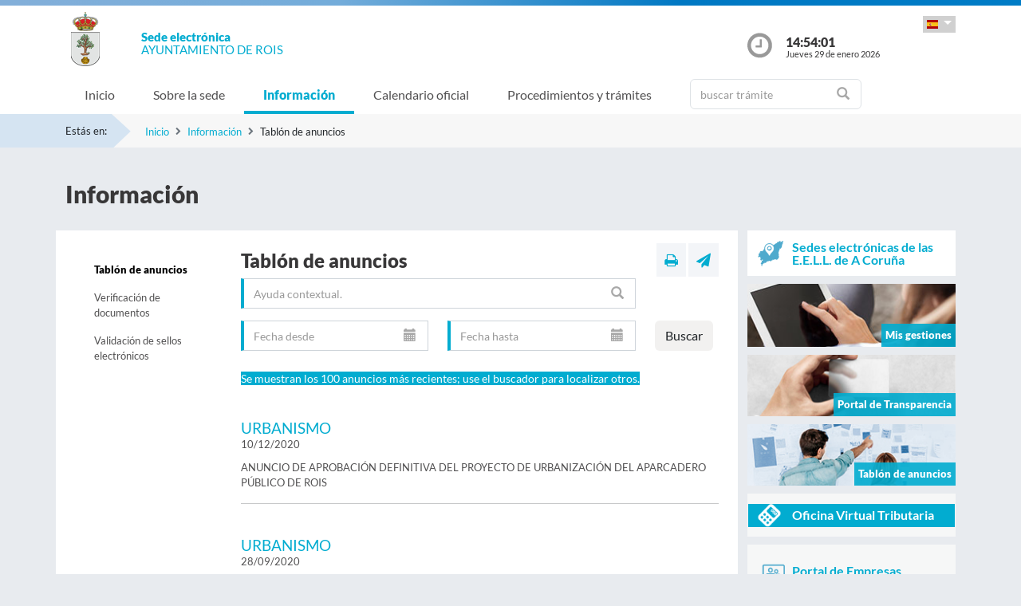

--- FILE ---
content_type: text/html;charset=UTF-8
request_url: https://sede.rois.gal/sxc/es/informacion/tablon/index.html?page=10
body_size: 33061
content:


























 











			
				
			

			
				
					
					
						














	
	


<!DOCTYPE html PUBLIC "-//W3C//DTD XHTML 1.0 Transitional//EN" "http://www.w3.org/TR/xhtml1/DTD/xhtml1-transitional.dtd">
<html xmlns="http://www.w3.org/1999/xhtml" xml:lang="es">
<head>
	<meta charset="utf-8">
	<meta http-equiv="X-UA-Compatible" content="IE=11">
	<meta name="viewport" content="width=device-width, initial-scale=1, shrink-to-fit=no">
	<meta http-equiv="CACHE-CONTROL" content="no-cache"/>
	<meta http-equiv="PRAGMA" content="no-cache"/>
	<meta http-equiv="Expires" content="0"/>
	<meta http-equiv="Content-Type" content="text/html; charset=UTF-8" />
	<meta name="description" content="" />
	<meta name="keywords" content="" />
	

	
	
	
	
		
	
	
	<title> Sede electrónica  Rois - Tablón de anuncios</title>
	
	<link href="/sxc/export/system/modules/tgs.dipacoruna.subsede/resources/css/fontsGoogleapisFamilyLato.css" rel="stylesheet">
	<link href="/sxc/export/system/modules/tgs.dipacoruna.subsede/resources/css/glyphicons.css" rel="stylesheet" type="text/css">
	<link href="/sxc/export/system/modules/tgs.dipacoruna.subsede/resources/css/font-awesome.min.css" rel="stylesheet">

	<!-- Latest compiled and minified CSS -->
	<link href="/sxc/export/system/modules/tgs.dipacoruna.subsede/resources/css/bootstrap.min.css_1924498.css" rel="stylesheet">
	<link rel="shortcut icon" href="/sxc/favicon.ico" type="image/x-icon"/>
	
	<!-- Custom styles for this template -->
	<link href="/sxc/export/system/modules/tgs.dipacoruna.subsede/resources/css/subsede.css_1924561.css" rel="stylesheet" type="text/css" />
	
	<!-- librerías opcionales que activan el soporte de HTML5 para IE8 -->
	<!--[if lt IE 9]>
    <![endif]-->
	
	
		
		<link href="/sxc/export/system/modules/tgs.dipacoruna.subsede/resources/css/sede-background.css_1411532815.css" rel="stylesheet" type="text/css" />
		
		
	
	<script type="text/javascript" charset="utf-8" src="/sxc/system/modules/tgs.dipacoruna.subsede/resources/js/resources.js?locale=es"></script>	

		
			<script type="text/javascript" src="/sxc/export/system/modules/tgs.dipacoruna.subsede/resources/js/jquery.min.js_1914089625.js"></script>
		
			<script type="text/javascript" src="/sxc/export/system/modules/tgs.dipacoruna.subsede/resources/js/js.js_1914089625.js"></script>
	
	<link rel="stylesheet" type="text/css" href="/sxc/export/system/modules/tgs.dipacoruna.subsede/resources/css/avisos.ww.min.css" />
	<link rel="stylesheet" type="text/css" href="/sxc/export/system/modules/tgs.dipacoruna.subsede/resources/css/cookieconsent.min.css" />

	<!-- Matomo Code -->
    <script type="text/javascript" src="/sxc/export/system/modules/tgs.dipacoruna.subsede/resources/js/matomo_inline.js_1914089625.js"></script>
	<!-- End Matomo Code -->
	

	<!--[if gte IE 6]>
		<link href="/sxc/export/system/modules/tgs.dipacoruna.subsede/resources/css/ie.css" rel="stylesheet" type="text/css" />
	<![endif]-->
	
</head>

						











<!-- WARNINGS -->
        
	
	

						<div class="wrap_gral">
							<!-- wrap -->
							<div class="wrap">
								














<body>
<div class="container-fluid">
	<div class="row ">
		<div class="col-md-12 barrasup"></div>
	</div>
</div>
<div class="container-fluid bgheader">
	<div class="container">
		<div class="row header">
			<div class="col-2 col-md-1 ">
				<div class="logo ">
					
  						<img id="logoCabecera" src="/sxc/export/sites/rois/recursos/images/Rois.png" alt="Rois" class="float-left d-block"/>
  					
				</div>
			</div>
			<div class="col-4 col-md-8">
				<h1>
					<span class="sedeInterior d-block"><span>Sede electr&oacute;nica</span></span>
					<span class="diputacionInterior d-block">Ayuntamiento de Rois</span>
				</h1>
			</div>
			<div class="col-6 col-md-3">
				<div class="containerIdioma ">
					<div class="dropdown">
						<a class="btn dropdown-toggle idioma" href="#" role="button" id="dropdownMenuIdioma" data-bs-toggle="dropdown" aria-haspopup="true" aria-expanded="false">
							<img src="/sxc/export/system/modules/tgs.dipacoruna.subsede/resources/img/Castellano.png">
						</a>
						<ul class="dropdown-menu" aria-labelledby="dropdownMenuIdioma">
							
										<li><a class="dropdown-item" href="/sxc/gl/informacion/tablon/index.html" title="Galego" lang="gl">
											<img src="/sxc/export/system/modules/tgs.dipacoruna.subsede/resources/img/Galego.png">Galego
										</a></li>
							
										<li><a class="dropdown-item" title="Castellano" lang="es">
											<img src="/sxc/export/system/modules/tgs.dipacoruna.subsede/resources/img/Castellano.png">Castellano
										</a></li>
							 
						</ul>
					</div>
				</div>
				<div class="hora row ">
					<div class="col-2 col-md-2">
						<img src="/sxc/export/system/modules/tgs.dipacoruna.subsede/resources/img/clockInterior.png" class="mx-auto d-block">
					</div>
					<div class="col-9 col-md-10">
						<span class="hour interior d-block" id="hora">14:53:58</span>
						<span class="date interior d-block" id="fecha">Jueves 29 de enero 2026</span>
					</div>
				</div>
			</div>
		</div>
	</div>   
   









	<!-- menu -->
	
	<nav class="navbar navbar-expand-md navbar-interior bg-light">
		<div class="container">
			<a class="navbar-brand" href="#"></a>
			<button class="navbar-toggler" type="button" data-bs-toggle="collapse" data-bs-target="#navbarTogglerSede" aria-controls="navbarTogglerSede" aria-expanded="false" aria-label="Toggle navigation">
    			<span class="navbar-toggler-icon"></span>
  			</button>
			
			<div class="collapse navbar-collapse" id="navbarTogglerSede">
				<ul class="navbar-nav mr-auto ">
					
         	 			<li class='nav-item'>
							<a target="_top" href="/sxc/es/index.html" title="Inicio" class="nav-link ">Inicio</a>
						</li>
					
         	 			<li class='nav-item'>
							<a target="_top" href="/sxc/es/sobrelasede/" title="Sobre la sede" class="nav-link ">Sobre la sede</a>
						</li>
					
         	 			<li class='nav-item'>
							<a target="_top" href="/sxc/es/informacion/" title="Información" class="nav-link active">Información</a>
						</li>
					
         	 			<li class='nav-item'>
							<a target="_top" href="/sxc/es/calendario_oficial/" title="Calendario oficial" class="nav-link ">Calendario oficial</a>
						</li>
					
         	 			<li class='nav-item'>
							<a target="_top" href="/sxc/es/procedimientosytramites/" title="Procedimientos y trámites" class="nav-link ">Procedimientos y trámites</a>
						</li>
					
         	 			<li class="nav-item">
							











<form method="post" class="buscForm" id="formBuscadorTramitesSup" action="/sxc/es/procedimientosytramites/">
	<div class="row">
		<div class="col-8 col-md-12">
			<div class="inner-addon right-addon ">
				<i class="glyphicon glyphicon-search"></i>
				<input class="form-control" type="text" id="busq" name="query" placeholder="buscar trámite"/>
                <input type="hidden" name="search" value="search"/>
			</div>
		</div>
	</div>
</form>
						</li>
					
				</ul>
			</div>
		</div>
	</nav>
							</div>
						</div>
					
				
			

			 


				




<!-- migas -->





<div class="container-fluid bgbreadcum">
	<div class="container">
		<div class="estasen">Estás en:</div>
		<nav aria-label="breadcrumb">
			<ol class="breadcrumb">
					
							<li class="breadcrumb-item active" aria-current="page"><a href="/sxc/es/" title="Inicio">Inicio</a></li>
					
							<li class="breadcrumb-item active" aria-current="page"><a href="/sxc/es/informacion/" title="Información">Información</a></li>
				
							<li class="breadcrumb-item">Tablón de anuncios</li>           		 		
           						
			</ol>
		</nav>
	</div>
</div>
<!-- fin migas -->

<section class="top40">
	<div class="container">
		<div class="row">
			<div class="col-md-12">
				<h1>Información</h1>
			</div>
		</div>
	</div>
</section>

<section id="tramites" class="top20 bottom40">
	<div class="container">
		<div class="row">
			<div class="col-md-9 fondoContendor">
				<div class="row">
					<div class="col-md-3">
						









<nav class="navbar navbar-toggleable-md navbar-expand-md menuVertical">
	<button class="navbar-toggler" type="button" data-bs-toggle="collapse" data-bs-target="#navbar1">
    	<span class="navbar-toggler-icon"></span>
  	</button>
  	<div class="collapse navbar-collapse" id="navbar1">
    	<ul class="navbar-nav flex-column">
<!--<nav class="nav flex-column">-->
	
				<li class="nav-item">
					<a href="/sxc/es/informacion/tablon/" title="Tablón de anuncios" class="nav-link active">Tablón de anuncios</a>
				</li>
			
				<li class="nav-item">
					<a href="/sxc/es/informacion/verificacion_documentos/" title="Verificación de documentos" class="nav-link ">Verificación de documentos</a>
				</li>
			
				<li class="nav-item">
					<a href="/sxc/es/informacion/validacion_sellos/" title="Validación de sellos electrónicos" class="nav-link ">Validación de sellos electrónicos</a>
				</li>
			
		</ul>
	</div>
</nav>

					</div>
					
					<div class="col-md-9">
						
						
							
								<!-- modulo comun a todas las páginas -->
								








<div class="row">
	<div class="col-7 col-md-9">
		
			<h2>Tablón de anuncios</h2>		
		
	</div>
	<div class="col-5 col-md-3">
		<div class="utilidades">
			<a class="util prim" href="#" title="Imprimir"><i class="fa fa-print"></i></a>
			<a class="util" href="mailto:?Subject=Tablón de anuncios&amp;body=Te invito a que visites la siguiente direcci&oacute;n: https://sede.rois.gal/sxc/es/informacion/tablon/index.html" title="Enviar a un amigo"><i class="fa fa-paper-plane"></i></a>
		</div>
	</div>
</div>
								<!-- fin modulo titulo -->
							        
        
							<!-- modulo para historico -->
								








			
							<!-- -->

							











<form method="post" class="buscForm" id="formBuscadorNoticias">
	<div class="row">
		<div class="col-12 col-sm-8 col-md-10">
			<div class="inner-addon right-addon ">
				<i class="glyphicon glyphicon-search"></i>
				<input class="form-control" type="text" id="busq" name="query" 
						placeholder="Ayuda contextual." 
						title="Si usa más de una palabra, se buscarán coincidencias con ALGUNA de esas palabras.&#013;&#010;Si quiere coincidencias con TODAS las palabras use el operador AND (mayúsculas).&#013;&#010;Si quiere buscar una FRASE entrecomíllela (doble comilla)" />
                <input type="hidden" name="search" value="search"/>
			</div>
		</div>
	</div>
	<div class="row top15">
		<div class="col-6 col-sm-4 col-md-5">
			<div class="inner-addon right-addon ">
				<i class="glyphicon glyphicon-calendar"></i>
				<input class="form-control" type="text" id="startDate" name="startDate"
						placeholder="Fecha desde"
						title="Fecha desde"/>
			</div>
		</div>
		<div class="col-6 col-sm-4 col-md-5">
			<div class="inner-addon right-addon ">
				<i class="glyphicon glyphicon-calendar"></i>
				<input class="form-control" type="text" id="endDate" name="endDate"
						placeholder="Fecha hasta"
						title="Fecha hasta"/>
			</div>
		</div>
		<div class="col-12 col-sm-4 col-md-2 alignRightMvl">
			<button type="submit" value="Buscar"
					title="Buscar" class="btn btn-default">
            	<span><span><span>Buscar</span></span></span>
            </button>
		</div>
	</div>
</form>

							

							

							
								
									
								 
								
							
							
							
							         
																
							
														
							         

								
								
									<br>
									<p class="avisoNoticia">
										Se muestran los 100 anuncios más recientes; use el buscador para localizar otros.
										
									</p>
								
								
									

									<div class="noticia top40">
										
										
										
										
										
										<h3>
											<a href="/sxc/es/informacion/tablon/noticia_2020_0032.html" 
												title="Ver noticia">
												URBANISMO
											</a>
										</h3>
										<p class="fecha">10/12/2020</p>
										<p>ANUNCIO DE APROBACIÓN DEFINITIVA DEL PROYECTO DE URBANIZACIÓN DEL APARCADERO PÚBLICO DE ROIS</p>
									</div> 
								
								<hr>
									
			       			         

								
								
								
									

									<div class="noticia top40">
										
										
										
										
										
										<h3>
											<a href="/sxc/es/informacion/tablon/noticia_2020_0029.html" 
												title="Ver noticia">
												URBANISMO
											</a>
										</h3>
										<p class="fecha">28/09/2020</p>
										<p>EXPOSICIÓN PÚBLICA PROYECTO DE CONSTRUCCIÓN DE UNA SENDA EN LA AC-301 ENTRE LOS PUNTOS QUILOMÉTRICOS 2+250-2+800</p>
									</div> 
								
								<hr>
									
			       			         

								
								
								
									

									<div class="noticia top40">
										
										
										
										
										
										<h3>
											<a href="/sxc/es/informacion/tablon/noticia_2020_0028.html" 
												title="Ver noticia">
												Selección de persoal
											</a>
										</h3>
										<p class="fecha">25/09/2020</p>
										<p>Valoración de méritos y puntuación del primer ejercicio del proceso de selección de sustituto/a del secretario del Juzgado de Paz</p>
									</div> 
								
								<hr>
									
			       			         

								
								
								
									

									<div class="noticia top40">
										
										
										
										
										
										<h3>
											<a href="/sxc/es/informacion/tablon/noticia_2020_0026.html" 
												title="Ver noticia">
												Selección de personal
											</a>
										</h3>
										<p class="fecha">22/09/2020</p>
										<p>Aprobación del listado definitivo de admitidos, composición del tribunal y fecha y hora de realización del primer ejercicio del proceso de selección de sustituto del secretario del Juzgado de Paz</p>
									</div> 
								
								<hr>
									
			       			         

								
								
								
									

									<div class="noticia top40">
										
										
										
										
										
										<h3>
											<a href="/sxc/es/informacion/tablon/noticia_2020_0025.html" 
												title="Ver noticia">
												Selección de personal
											</a>
										</h3>
										<p class="fecha">27/08/2020</p>
										<p>Convocatoria selección de un secretario del Juzgado de Paz de Rois (interinidad)</p>
									</div> 
								
								<hr>
									
			       			         

								
								
								
									

									<div class="noticia top40">
										
										
										
										
										
										<h3>
											<a href="/sxc/es/informacion/tablon/noticia_2020_0024.html" 
												title="Ver noticia">
												Convocatoria Asamblea CMVMC "Chan de Montes"
											</a>
										</h3>
										<p class="fecha">04/08/2020</p>
										<p>Convocatoria Asamblea CMVMC "Chan de Montes" de Silvaredonda, Buxán el 7 de agosto 2020 a las 20.30 horas</p>
									</div> 
								
								<hr>
									
			       			         

								
								
								
									

									<div class="noticia top40">
										
										
										
										
										
										<h3>
											<a href="/sxc/es/informacion/tablon/noticia_2020_0023.html" 
												title="Ver noticia">
												Notificación actos administrativos interesado
											</a>
										</h3>
										<p class="fecha">27/07/2020</p>
										<p>notificacion prestacion seguridad social interesado</p>
									</div> 
								
								<hr>
									
			       			         

								
								
								
									

									<div class="noticia top40">
										
										
										
										
										
										<h3>
											<a href="/sxc/es/informacion/tablon/noticia_2020_0022.html" 
												title="Ver noticia">
												Selección de personal
											</a>
										</h3>
										<p class="fecha">09/07/2020</p>
										<p>Nombramiento de 3 peones de albañil del programa PEL 2020</p>
									</div> 
								
								<hr>
									
			       			         

								
								
								
									

									<div class="noticia top40">
										
										
										
										
										
										<h3>
											<a href="/sxc/es/informacion/tablon/noticia_2020_0021.html" 
												title="Ver noticia">
												Selección de personal
											</a>
										</h3>
										<p class="fecha">09/07/2020</p>
										<p>Lista definitiva de admitidos y convocatoria entrevista personal 3 peones de albañil PEL 2020</p>
									</div> 
								
								<hr>
									
			       			         

								
								
								
									

									<div class="noticia top40">
										
										
										
										
										
										<h3>
											<a href="/sxc/es/informacion/tablon/noticia_2020_0020.html" 
												title="Ver noticia">
												Selección de persoal
											</a>
										</h3>
										<p class="fecha">03/07/2020</p>
										<p>Nombramiento de 1 peón forestal del programa Aprol rural 2020</p>
									</div> 
								
								<hr>
									
			       			

							<div id="pagination" class="top40">
								






	<nav>
		<ul class="pagination d-flex flex-wrap justify-content-center">
			
			

			
				
					
					
						<li class="page-item">
							<a class="page-link" href="/sxc/es/informacion/tablon/index.html?page=1">1</a>
						</li>
					
				
			
				
					
					
						<li class="page-item">
							<a class="page-link" href="/sxc/es/informacion/tablon/index.html?page=2">2</a>
						</li>
					
				
			
				
					
					
						<li class="page-item">
							<a class="page-link" href="/sxc/es/informacion/tablon/index.html?page=3">3</a>
						</li>
					
				
			
				
					
					
						<li class="page-item">
							<a class="page-link" href="/sxc/es/informacion/tablon/index.html?page=4">4</a>
						</li>
					
				
			
				
					
					
						<li class="page-item">
							<a class="page-link" href="/sxc/es/informacion/tablon/index.html?page=5">5</a>
						</li>
					
				
			
				
					
					
						<li class="page-item">
							<a class="page-link" href="/sxc/es/informacion/tablon/index.html?page=6">6</a>
						</li>
					
				
			
				
					
					
						<li class="page-item">
							<a class="page-link" href="/sxc/es/informacion/tablon/index.html?page=7">7</a>
						</li>
					
				
			
				
					
					
						<li class="page-item">
							<a class="page-link" href="/sxc/es/informacion/tablon/index.html?page=8">8</a>
						</li>
					
				
			
				
					
					
						<li class="page-item">
							<a class="page-link" href="/sxc/es/informacion/tablon/index.html?page=9">9</a>
						</li>
					
				
			
				
															
						<li class="page-item active">
							<a class="page-link" href="/sxc/es/informacion/tablon/index.html?page=10">10</a>
						</li>
					
					
				
			


			
			
		</ul>	
	</nav>

							</div>

							
						
					</div>
				</div>
			</div>
			<div class="col-md-3">
					











	
		
		
		
		
	
	
	
		<div class="bannerTexto bottom10">
			<a href="https://entidadeslocais.dacoruna.gal/sxc/es" title="Sedes electrónicas de las E.E.L.L. de A Coruña y oficinas de registro Cl@ve">
				<div class="row">
					<div class="col-2 col-sm-2">
						
							
							
								<img class="d-block" src="/sxc/export/system/modules/tgs.dipacoruna.subsede/resources/img/icon_Subsedes.png">
							
						
					</div>
					<div class="col-10 col-sm-10 labelMenuLateral">
						Sedes electrónicas de las E.E.L.L. de A Coruña
					</div>
				</div>
			</a>
		</div>
				<!-- columna derecha  todos -->
		<div class="bannerImg bottom10">
			<a href="https://sede.rois.gal/tramitador/ciudadano?idLogica=inicio&entrada=ciudadano&idEntidad=rois&fkIdioma=ES" title="Mis gestiones - Notificaciones">
				<img src="/sxc/export/system/modules/tgs.dipacoruna.subsede/resources/img/bg_bannerMisGestiones.png">
				<p>Mis gestiones</p>
			</a>
		</div>
		
		<div class="bannerImg bottom10">
			<a href="/sxc/es/portal_transparencia/" title="Portal de Transparencia">
				
					
					
						<img src="/sxc/export/system/modules/tgs.dipacoruna.subsede/resources/img/bg_bannerTransparenciaSubsede.png">
					
				
				<p>Portal de Transparencia</p>
			</a>
		</div>
		
		<div class="bannerImg bottom10">
			<a href="/sxc/es/informacion/" title="Tablón de anuncios">
				<img src="/sxc/export/system/modules/tgs.dipacoruna.subsede/resources/img/bg_bannerTablonAnuncios.jpg">
				<p>Tablón de anuncios</p>
			</a>
		</div>
		
				
					<div class="fondocaja bottom10 ">
						<a href="/sxc/es/sobrelasede/oficina_virtual/" title="Acceso a Oficina Virtual Tributaria">
							<div class="row negativo">
								<div class="col-2 col-sm-2">
									<img class="d-block" src="/sxc/export/system/modules/tgs.dipacoruna.subsede/resources/img/iconos/tributarios.png" width="29">
								</div>
								<div class="col-10 col-sm-10 labelMenuLateral negativo">Oficina Virtual Tributaria</div>
							</div>
						</a>
					</div>
				
		

		
		
		
			<div class="fondocaja bottom10" >
				<a href="https://sede.rois.gal/tramitador/ciudadano?idLogica=inicioPortalEmpresas&entrada=ciudadano&idEntidad=rois&fkIdioma=ES" title="Acceso a la documentación de Empresas">
					<div class="row">
						<div class="col-2 col-sm-2">
							<img class="d-block" src="/sxc/export/system/modules/tgs.dipacoruna.subsede/resources/img/portal_empresas.png" width="40">
						</div>
						<div class="col-10 col-sm-10 labelMenuLateral">
							Portal de Empresas
						</div>
					</div>
				</a>
			</div>
		
		
		
		
		<div class="fondocaja bottom10">
			<!--<a href="https://sede.dacoruna.gal/sxc/es/sobrelasede/impresos_generales/">-->
			<a href="/sxc/es/sobrelasede/impresos_generales/" title="Impresos generales">
				<div class="row">
					<div class="col-2 col-sm-2">
						
							
							
								<img class="d-block" src="/sxc/export/system/modules/tgs.dipacoruna.subsede/resources/img/icon_ImpresosGeneralesSubsede.png">
							
						
					</div>
					<div class="col-10 col-sm-10 labelMenuLateral">
						Impresos generales
					</div>
				</div>
			</a>
		</div>
		
		<div class="fondocaja top10 bottom20">
			<h4 class="titulo">Otros Servicios</h4>
			<ul class="listado">
				
					
					
					
					<li ><a href="/sxc/es/cita/index.html" title="Solicitud de Cita Previa" ><b>Solicitud de Cita Previa</b></a></li>
				
					
					
					
					<li ><a href="https://contrataciondelestado.es/wps/poc?uri=deeplink%3AperfilContratante&idBp=xODHFLYen6ZvYnTkQN0%2FZA%3D%3D" title="Perfil del contratante" target="_blank">Perfil del contratante</a></li>
				
					
					
					
					<li ><a href="https://entidadeslocais.dacoruna.gal/sxc/recursos/enlaces/EnlacesInteres/Portal_Face" title="Entrada de Facturas Electrónicas" target="_blank">Entrada de Facturas Electrónicas</a></li>
				
					
					
					
					<li ><a href="https://entidadeslocais.dacoruna.gal/sxc/recursos/enlaces/EnlacesInteres/Portal_Notifica" title="Sistema de Notificación Electrónica" target="_blank">Sistema de Notificación Electrónica</a></li>
				
					
					
					
					<li ><a href="/sxc/es/procedimientosytramites/tramites/Reclamacionesquejasysugerencias_N" title="Buzón de sugerencias, quejas o reclamaciones" >Buzón de sugerencias, quejas o reclamaciones</a></li>
				
					
					
					
					<li ><a href="https://entidadeslocais.dacoruna.gal/sxc/recursos/enlaces/Canal-Antifraude-es" title="Canal AntiFraude" target="_blank">Canal AntiFraude</a></li>
				
					
					
					
					<li ><a href="https://entidadeslocais.dacoruna.gal/sxc/es/actualidad/ultimas_noticias/" title="Actualidad" target="_blank">Actualidad</a></li>
				
					
					
					
					<li ><a href="/sxc/es/informacion/verificacion_documentos/" title="Verificación de documentos" >Verificación de documentos</a></li>
				
					
					
					
					<li ><a href="https://entidadeslocais.dacoruna.gal/sxc/recursos/enlaces/EnlacesInteres/RegistroElectronicoComun" title="Registro Electrónico Común" target="_blank">Registro Electrónico Común</a></li>
				
			</ul>
		</div>
	


				</div>
			</div>
		</div>
	</section>

	





			
				
			

			

			 


			
				











<footer class="site-footer invert minimal">
	<div class="footer-area-wrap">
		<div class="container">
			<div class="row">
				<div class="col-md-4">
					
						
						
						
				
						
						
							<img id="logoPieEntidad" src="/sxc/export/sites/rois/recursos/images/Rois.png" alt="Rois"/>
											
				
						
						
						
							<h5 class="top20">Ayuntamiento de Rois</h5>
						
						
							<span class="d-block txtfooter">Samil, 1</span>
						
						
							<span class="d-block txtfooter">15911 Rois - A Coruña</span>
						
						
							<span class="d-block txtfooter">Tlf: 981 804 109</span>
						
						
							
							
								
								
									<span class="d-block txtfooter">
										Informaci&oacute;n: <a href="mailto:correo@rois.gal" title="">correo@rois.gal</a>
									</span>
									<span class="d-block txtfooter">
										<a href="/sxc/es/contacto" title="Ir a Contacto ">
										Ir a Contacto 
										</a>
									</span>
								
							
						
					
				</div>
				<div class="col-md-4">
					<h5>ACCESOS DIRECTOS</h5>
					<ul class="footer-enlaces">
						
							
							
								<li>
									<a href="/sxc/es/cita/" target="_blank" class="colorBlanco"><b>
										Solicitud de Cita Previa
										</b>
									</a>
								</li>					
							
											
						<li>
							<a href="https://entidadeslocais.dacoruna.gal/sxc/es">
								Sedes electrónicas de las E.E.L.L. de A Coruña y oficinas de registro Cl@ve
							</a>
						</li>
						<li>
							
							<a href="https://sede.rois.gal/tramitador/ciudadano?idLogica=inicio&entrada=ciudadano&idEntidad=rois&fkIdioma=ES" target="_blank">
								Mis gestiones - Notificaciones
							</a>
						</li>
						<li>
							<a href="/sxc/es/portal_transparencia/" target="_blank">
								Portal de Transparencia
								
							</a>
						</li>
						<li>
							<a href="/sxc/es/sobrelasede/impresos_generales/">
								Impresos generales
							</a>
						</li>
						<li>
							<a href="/sxc/es/calendario_oficial">
								Calendario Oficial
								
							</a>
						</li>
						<li>
							
							<a href="https://www.rois.gal/gl/perfil-do-contratante" target="_blank">
								Perfil del Contratante
								
							</a>
						</li>
						<li>
							<a href="/sxc/es/informacion/tablon/">
								Tablón de Anuncios
								
							</a>
						</li>
				
					
					
						<li>
							<a href="/sxc/es/procedimientosytramites/tramites/Reclamacionesquejasysugerencias_N">
								Buzón de Sugerencias, Quejas o Reclamaciones
								
							</a>
						</li>					
					
				
						<li>
							<a href="/sxc/es/informacion/verificacion_documentos/">
								Verificación de Documentos
								
							</a>
						</li>
					</ul>
				</div>
				<div class="col-md-4">
					









<ul class="footer-enlaces">		
 
 	<h5>Enlaces de interés</h5>		
	
    	
        
			
            	
                
                
				
            		<li><a href="http://www.rois.gal" title="Abre nueva ventana con la página web del Ayuntamiento de Rois" target="_blank">Ayto. de Rois</a></li>
						
			
		
	
 
 
	        	
			
            	
                
                
				
            		<li><a href="https://www.dacoruna.gal/" title="Abre nueva ventana con la página web de la Diputación de A Coruña" target="_blank">Diputación de A Coruña</a></li>
						
			
            	
                
                
				
            		<li><a href="https://www.xunta.gal" title="Abre nueva ventana con la página web de la Xunta de Galicia" target="_blank">Xunta de Galicia</a></li>
						
			
            	
                
                
				
            		<li><a href="https://administracion.gob.es/" title="Abre nueva ventana con la página web de Punto de Acceso General" target="_blank">Punto Acceso Gral.</a></li>
						
			
            	
                
                
				
            		<li><a href="https://bop.dacoruna.gal/" title="Abre nueva ventana con la página web del BOP A Coruña" target="_blank">BOP</a></li>
						
			
            	
                
                
				
            		<li><a href="https://www.xunta.gal/diario-oficial-galicia/" title="Abre nueva ventana con la página web del Diario Oficial de Galicia" target="_blank">DOG</a></li>
						
			
            	
                
                
				
            		<li><a href="https://boe.es/" title="Abre nueva ventana con la página web del Boletín Oficial del Estado" target="_blank">BOE</a></li>
						
			
            	
                
                
				
            		<li><a href="https://www.dnie.es/" title="Abre nueva ventana con la página web del DNIe" target="_blank">eDNI</a></li>
						
			
            	
                
                
				
            		<li><a href="https://valide.redsara.es" title="Abre nueva ventana con la página web de Validaciones" target="_blank">Validaciones</a></li>
						
			
            	
                
                
				
            		<li><a href="https://www.fnmt.es/" title="FNMT" target="_blank">FNMT</a></li>
						
			
            	
                
                
				
            		<li><a href="https://www1.sedecatastro.gob.es/" title="Oficina Virtual del Catastro" target="_blank">Oficina Virtual del Catastro</a></li>
						
			
									
										<li>
											<a href="https://sede.dacoruna.gal">
												Sede Electrónica Diputación Provincial de A Coruña
											</a>
										</li>
									
		
	
	
 
 </ul>
			

				</div>
			</div>
		</div>
	</div>
	<div class="footer-container container">
		<div class="site-info">
			<div class="footer-links">
				<ul class="inline-list footlink">				
					<li class="pieConResaltado">
						<a href="/sxc/es/soporte" target="_top" title="Soporte técnico">
							Soporte técnico
						</a> - 
					</li>
					<li>
						<a href="/sxc/es/accesibilidad" target="_top" title="Accesibilidad">
							Accesibilidad
						</a> - 
					</li>
					<li>
						<a href="/sxc/es/mapaweb" target="_top" title="Mapa web">
							Mapa web
						</a> - 
					</li>
					<li>
						<a href="/sxc/es/avisolegal" target="_top" title="Aviso legal">
							Aviso legal
						</a> - 
					</li>
						
							
							
								<li>
									<a href="/sxc/es/sobrelasede/proteccion_datos/" target="_top" title="Privacidad">
										Privacidad
									</a> - 
								</li>
							
						

					
					
					
					<li class="pieConResaltado">
						<a href="/sxc/es/ayuda" target="_top" title="Ayuda">
							Ayuda
						</a>
					</li>
				</ul>
			</div>
			<div class="footer-container">
				<div class="footer-copyright">&copy; 2026 Plataforma de Administraci&oacute;n Electr&oacute;nica · Diputación Provincial de A Coruña</div>
			</div>
		</div>
	</div>	
	<div class="footer-container container">
		<div class="row">
			<div class="col-md-4">
			
			
		
					<a href="https://sede.dacoruna.gal" title="Sede Deputación da Coruña" target="_blank">
							<img src="https://sede.dacoruna.gal/sxc/export/sites/diputacion/recursos/images/logoDiputacionNegativo.svg"  title="Sede Diputación de A Coruña" id="logoConcelloDixital" class="pieLogos">
					</a>
			</div>			
			<div class="col-md-4">
			
			
		
					<a href="https://entidadeslocais.dacoruna.gal/sxc/recursos/enlaces/Varios/concelloDixital" title="Concello Dixital" target="_blank">
							<img src="https://sede.dacoruna.gal/sxc/export/sites/diputacion/recursos/images/TEDEC24_20211220_Imagotipo-fondo-transparente-vectorial_3.svg"  title="Diputación Provincial de A Coruña" id="logoConcelloDixital" class="pieLogos">
					</a>
			</div>					
			<div class="col-md-4">			
							
								
								
									<a href="https://sede.dacoruna.gal/sxc/es/sobrelasede/seguridad" title="ENS">
										<img src="https://sede.dacoruna.gal/sxc/export/sites/diputacion/recursos/images/distintivo_ens_certificacion_MEDIA_165x201.png"  title="ENS" class="pieLogos">
									</a>
								
							
			</div>
		</div>
	</div>		
</footer>	


<!-- jQuery library -->
<script src="/sxc/export/system/modules/tgs.dipacoruna.subsede/resources/js/jquery-ui.min.js_1924499.js"></script>

<script src="/sxc/export/system/modules/tgs.dipacoruna.subsede/resources/js/datepicker_languages.js_1924498.js"></script>
<script src="/sxc/export/system/modules/tgs.dipacoruna.subsede/resources/js/calendario.js_1924498.js"></script>

<!-- Popper JS -->
<!--<script src="/sxc/system/modules/tgs.dipacoruna.subsede/resources/js/popper.min.js?001"></script>-->

<!-- Latest compiled JavaScript -->
<script src="/sxc/export/system/modules/tgs.dipacoruna.subsede/resources/js/bootstrap.bundle.min.js_1924498.js"></script>

				




 				<script type="text/javascript" 
						id="listadoNoticias_inline" 
						src="/sxc/export/system/modules/tgs.dipacoruna.subsede/resources/js/listadoNoticias_inline.js" >
				</script>
